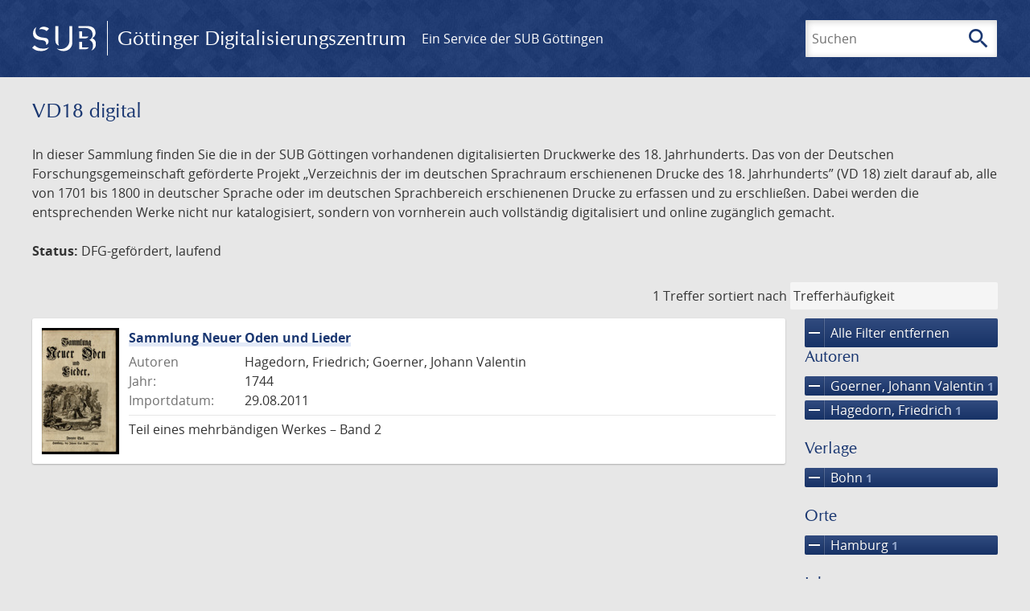

--- FILE ---
content_type: text/html; charset=UTF-8
request_url: https://images.sub.uni-goettingen.de/collection/vd18.digital?filter%5B0%5D%5Bfacet_creator_personal%5D=Hagedorn,%20Friedrich&filter%5B1%5D%5Bfacet_place_publish%5D=Hamburg&filter%5B2%5D%5Bdc%5D=vd18.digital&filter%5B3%5D%5Bfacet_creator_personal%5D=Goerner,%20Johann%20Valentin&filter%5B4%5D%5Bfacet_publisher%5D=Bohn&filter%5B5%5D%5Bdc%5D=varia
body_size: 4874
content:
<!DOCTYPE html>
<html class="root" lang="de">
<head>
    <meta charset="UTF-8"/>
<meta name="viewport" content="width=device-width, initial-scale=1">
<title>VD18 digital - GDZ - Göttinger Digitalisierungszentrum</title>
<link rel="icon" type="image/x-icon" href="/favicon.ico"/>
<link rel="alternate" type="application/atom+xml" title="Atom-Feed" href="https://images.sub.uni-goettingen.de/feed/atom" />
<link rel="alternate" type="application/rss+xml" title="RSS-Feed" href="https://images.sub.uni-goettingen.de/feed/rss" />
<meta property="og:title" content="VD18 digital - GDZ - Göttinger Digitalisierungszentrum" />
<meta property="og:type" content="website" />
            <link rel="stylesheet" href="/build/app.37fdcb1a.css">
    </head>
<body class="site">

<header class="header" data-role="header">
    <div class="header_inner">
        <div class="header_main" role="banner">
            <a class="header_logo" href="/">
                <img src="/images/sub-logo.svg" alt="SUB" title="Staats- und Universitätsbibliothek Göttingen">
                <span class="header_title -long">Göttinger Digitalisierungszentrum</span>
                <span class="header_title -short">GDZ</span>
            </a>
            <div class="header_secondary">
                <a href="https://www.sub.uni-goettingen.de">
                    Ein Service der SUB Göttingen
                </a>
            </div>
        </div>

        <ul class="header_nav">
                                    <li class="header_nav-item">
                <button class="header_search-toggle">
                    <i class="icon">search</i>
                    Suchen
                </button>
            </li>
        </ul>

        
<div class="search">
    <form name="search" method="get" action="/suche" class="search_form -visible" role="search">
    <input type="text" id="search_q" name="search[q]" required="required" class="search_input" size="32" placeholder="Suchen" />
    <button type="submit" class="search_submit" name="search_submit">
        <i class="icon">search</i>
        <span class="sr-only">Suchen</span>
    </button>
    <div class="search_popup">
        <div class="search_content -visible">
                            <ul class="search_list">
                            <li class="search_item"><input type="radio" id="search_searchScope_0" name="search[searchScope]" required="required" class="search_radio" value="all" /><label class="search_label required" for="search_searchScope_0">In allen Dokumenten</label></li>
            <li class="search_item"><input type="radio" id="search_searchScope_1" name="search[searchScope]" required="required" class="search_radio" value="vd18.digital" checked="checked" /><label class="search_label required" for="search_searchScope_1">In der Sammlung: VD18 digital</label></li>
    
                </ul>
                <hr class="search_separator">
                        <p>Durchsuche</p>
            <ul class="search_list">
                        <li class="search_item"><input type="radio" id="search_searchType_0" name="search[searchType]" required="required" class="search_radio" value="metadata" checked="checked" /><label class="search_label required" for="search_searchType_0">Metadaten</label></li>
            <li class="search_item"><input type="radio" id="search_searchType_1" name="search[searchType]" required="required" class="search_radio" value="fulltext" /><label class="search_label required" for="search_searchType_1">Volltext</label></li>
            <li class="search_item"><input type="radio" id="search_searchType_2" name="search[searchType]" required="required" class="search_radio" value="default" /><label class="search_label required" for="search_searchType_2">Metadaten und Volltext</label></li>
    
            </ul>
            <p>
                <a href="/search/advanced/">Erweiterte Suche</a>
            </p>
            <button class="search_close" title="Schließen">
                <i class="icon">close</i>
                <span class="sr-only">Schließen</span>
            </button>
        </div>
    </div>
    <input type="hidden" id="search_collection" name="search[collection]" value="vd18.digital" />
    </form>
</div>

    </div>
</header>

<div class="site_wrap">
    <div class="content">
            
    <div class="collections_above">
        <header class="collections_header">
            <h1 class="collections_title">VD18 digital</h1>
        </header>

                    <p>In dieser Sammlung finden Sie die in der SUB Göttingen vorhandenen digitalisierten Druckwerke des 18. Jahrhunderts. Das von der Deutschen Forschungsgemeinschaft geförderte Projekt „Verzeichnis der im deutschen Sprachraum erschienenen Drucke des 18. Jahrhunderts” (VD 18) zielt darauf ab, alle von 1701 bis 1800 in deutscher Sprache oder im deutschen Sprachbereich erschienenen Drucke zu erfassen und zu erschließen. Dabei werden die entsprechenden Werke nicht nur katalogisiert, sondern von vornherein auch vollständig digitalisiert und online zugänglich gemacht.</p>
<p><strong>Status:</strong> DFG-gefördert, laufend</p>
            </div>
                    <div class="navigation -top">
    <div class="find_aside">
        <span class="find_count">1 Treffer</span>
        <span class="find_sort">
                
    <label for="sort">sortiert nach</label>
    <select class="find_sort-order" id="sort">
        <option value="score-desc" selected>Trefferhäufigkeit</option>
        <option value="bycreator-asc" >Autor aufsteigend</option>
        <option value="bycreator-desc" >Autor absteigend</option>
        <option value="year_publish-asc" >Jahr aufsteigend</option>
        <option value="year_publish-desc" >Jahr absteigend</option>
        <option value="date_indexed-asc" >Importdatum aufsteigend</option>
        <option value="date_indexed-desc" >Importdatum absteigend</option>
        <option value="bytitle-asc" >Titel aufsteigend</option>
        <option value="bytitle-desc" >Titel absteigend</option>
        <option value="date_modified-asc" >Änderungsdatum aufsteigend</option>
        <option value="date_modified-desc" >Änderungsdatum absteigend</option>
            </select>
</span>
    </div>
        

</div>

        <div class="result">

                            <section class="facets">
                    
<div class="facets_header">
    <button class="facets_toggle -show">Filter anzeigen</button>
    <button class="facets_toggle -hide hidden">Filter ausblenden</button>
</div>

<div class="facets_body">
                    <a class="facets_remove" href="/collection/vd18.digital">
            <i class="icon">remove</i>
            Alle Filter entfernen
        </a>
    
                                                                                                                                                                                                            
        <article class="facet">
                        
            <h2>Autoren</h2>

            <ol class="facet_list">
                                                                                                                                        <li class="facet_item">
                                                                                                                                                                                                                                                                                                                                                                                                                                                                                                                                                                                                                                                                    <a class="facet_link -remove" href="/collection/vd18.digital?filter%5B0%5D%5Bfacet_creator_personal%5D=Hagedorn,%20Friedrich&amp;filter%5B1%5D%5Bfacet_place_publish%5D=Hamburg&amp;filter%5B2%5D%5Bdc%5D=vd18.digital&amp;filter%5B3%5D%5Bfacet_publisher%5D=Bohn&amp;filter%5B4%5D%5Bdc%5D=varia&amp;page=1" title="Filter entfernen: Autor ist „Goerner, Johann Valentin“">
                                    <i class="icon">remove</i>
                                    Goerner, Johann Valentin&nbsp;<span class="facet_count">1</span>
                                </a>
                            </li>
                                                                                                <li class="facet_item">
                                                                                                                                                                                                                                                                                                                                                                                                                                                                                                                                                                                                                                                                    <a class="facet_link -remove" href="/collection/vd18.digital?filter%5B0%5D%5Bfacet_place_publish%5D=Hamburg&amp;filter%5B1%5D%5Bdc%5D=vd18.digital&amp;filter%5B2%5D%5Bfacet_creator_personal%5D=Goerner,%20Johann%20Valentin&amp;filter%5B3%5D%5Bfacet_publisher%5D=Bohn&amp;filter%5B4%5D%5Bdc%5D=varia&amp;page=1" title="Filter entfernen: Autor ist „Hagedorn, Friedrich“">
                                    <i class="icon">remove</i>
                                    Hagedorn, Friedrich&nbsp;<span class="facet_count">1</span>
                                </a>
                            </li>
                                                                                                                                                                                    </ol>

                            <button class="facet_list-toggle -expand">
                    <i class="icon">expand_more</i>
                    Mehr anzeigen
                </button>

                <button class="facet_list-toggle -collapse">
                    <i class="icon">expand_less</i>
                    Weniger anzeigen
                </button>
                    </article>
                                                                                                                                                                                        
        <article class="facet">
                        
            <h2>Verlage</h2>

            <ol class="facet_list">
                                                                                                                                        <li class="facet_item">
                                                                                                                                                                                                                                                                                                                                                                                                                                                                                                                                                                                                                                                                    <a class="facet_link -remove" href="/collection/vd18.digital?filter%5B0%5D%5Bfacet_creator_personal%5D=Hagedorn,%20Friedrich&amp;filter%5B1%5D%5Bfacet_place_publish%5D=Hamburg&amp;filter%5B2%5D%5Bdc%5D=vd18.digital&amp;filter%5B3%5D%5Bfacet_creator_personal%5D=Goerner,%20Johann%20Valentin&amp;filter%5B4%5D%5Bdc%5D=varia&amp;page=1" title="Filter entfernen: Verlag ist „Bohn“">
                                    <i class="icon">remove</i>
                                    Bohn&nbsp;<span class="facet_count">1</span>
                                </a>
                            </li>
                                                                                                                                        </ol>

                            <button class="facet_list-toggle -expand">
                    <i class="icon">expand_more</i>
                    Mehr anzeigen
                </button>

                <button class="facet_list-toggle -collapse">
                    <i class="icon">expand_less</i>
                    Weniger anzeigen
                </button>
                    </article>
                                                                                                                                                                                        
        <article class="facet">
                        
            <h2>Orte</h2>

            <ol class="facet_list">
                                                                                                                                        <li class="facet_item">
                                                                                                                                                                                                                                                                                                                                                                                                                                                                                                                                                                                                                                                                    <a class="facet_link -remove" href="/collection/vd18.digital?filter%5B0%5D%5Bfacet_creator_personal%5D=Hagedorn,%20Friedrich&amp;filter%5B1%5D%5Bdc%5D=vd18.digital&amp;filter%5B2%5D%5Bfacet_creator_personal%5D=Goerner,%20Johann%20Valentin&amp;filter%5B3%5D%5Bfacet_publisher%5D=Bohn&amp;filter%5B4%5D%5Bdc%5D=varia&amp;page=1" title="Filter entfernen: Ort ist „Hamburg“">
                                    <i class="icon">remove</i>
                                    Hamburg&nbsp;<span class="facet_count">1</span>
                                </a>
                            </li>
                                                                                                                                        </ol>

                            <button class="facet_list-toggle -expand">
                    <i class="icon">expand_more</i>
                    Mehr anzeigen
                </button>

                <button class="facet_list-toggle -collapse">
                    <i class="icon">expand_less</i>
                    Weniger anzeigen
                </button>
                    </article>
                                                                                                                                                            
        <article class="facet">
                        
            <h2>Jahre</h2>

            <ol class="facet_list">
                                                                                                                                    </ol>

                                                            <div
                    class="facet_histogram"
                    data-years='[[1744,1]]'
                >
                </div>
                <form class="facet_year">
                    <input
                        type="number"
                        class="facet_year-input"
                        min="0"
                        max="9999"
                        placeholder="Jahr"
                        value=""
                    >
                    bis
                    <input
                        type="number"
                        class="facet_year-input"
                        min="0"
                        max="9999"
                        placeholder="Jahr"
                        value=""
                    >
                    <button type="submit" class="facet_year-submit">
                        <i class="icon">keyboard_arrow_right</i>
                        <span class="sr-only">Suche einschränken</span>
                    </button>
                </form>
                    </article>
                                                                                                                                                                                                                    
        <article class="facet">
                        
            <h2>Sammlungen</h2>

            <ol class="facet_list">
                                                                                                                                        <li class="facet_item">
                                                                                                                                                                                                                                                                                                                                                                                                                                                                                                                                                                                                                                                                    <a class="facet_link -remove" href="/collection/vd18.digital?filter%5B0%5D%5Bfacet_creator_personal%5D=Hagedorn,%20Friedrich&amp;filter%5B1%5D%5Bfacet_place_publish%5D=Hamburg&amp;filter%5B2%5D%5Bdc%5D=vd18.digital&amp;filter%5B3%5D%5Bfacet_creator_personal%5D=Goerner,%20Johann%20Valentin&amp;filter%5B4%5D%5Bfacet_publisher%5D=Bohn&amp;page=1" title="Filter entfernen: Sammlung ist „Varia“">
                                    <i class="icon">remove</i>
                                    Varia&nbsp;<span class="facet_count">1</span>
                                </a>
                            </li>
                                                                                                <li class="facet_item">
                                                                                                                                                                                                                                                                                                                                                                                                                                                                                                                                                                                                                                                                    <a class="facet_link -remove" href="/collection/vd18.digital?filter%5B0%5D%5Bfacet_creator_personal%5D=Hagedorn,%20Friedrich&amp;filter%5B1%5D%5Bfacet_place_publish%5D=Hamburg&amp;filter%5B2%5D%5Bfacet_creator_personal%5D=Goerner,%20Johann%20Valentin&amp;filter%5B3%5D%5Bfacet_publisher%5D=Bohn&amp;filter%5B4%5D%5Bdc%5D=varia&amp;page=1" title="Filter entfernen: Sammlung ist „VD18 digital“">
                                    <i class="icon">remove</i>
                                    VD18 digital&nbsp;<span class="facet_count">1</span>
                                </a>
                            </li>
                                                                                                                                                                                    </ol>

                            <button class="facet_list-toggle -expand">
                    <i class="icon">expand_more</i>
                    Mehr anzeigen
                </button>

                <button class="facet_list-toggle -collapse">
                    <i class="icon">expand_less</i>
                    Weniger anzeigen
                </button>
                    </article>
            </div>
                </section>
            
            <ol class="result_list" start="1">
                
                                        <li class="result_item">
    <article class="result_wrap">
        <div class="result_left">
                                                    
                            <a class="result_thumbnail" href="/id/PPN646239376?origin=/collection/vd18.digital?filter%255B0%255D%255Bfacet_creator_personal%255D%3DHagedorn%252C%2520Friedrich%26filter%255B1%255D%255Bfacet_place_publish%255D%3DHamburg%26filter%255B2%255D%255Bdc%255D%3Dvd18.digital%26filter%255B3%255D%255Bfacet_creator_personal%255D%3DGoerner%252C%2520Johann%2520Valentin%26filter%255B4%255D%255Bfacet_publisher%255D%3DBohn%26filter%255B5%255D%255Bdc%255D%3Dvaria&amp;collection=vd18.digital">
                    <img src="https://images.sub.uni-goettingen.de/iiif/image/gdz:PPN646239376:00000005/full/96,/0/default.jpg" alt="">
                </a>
                    </div>

        <div class="result_metadata">
            <h2 class="result_title">
                <a class="result_link" title="Sammlung Neuer Oden und Lieder" href="/id/PPN646239376?origin=/collection/vd18.digital?filter%255B0%255D%255Bfacet_creator_personal%255D%3DHagedorn%252C%2520Friedrich%26filter%255B1%255D%255Bfacet_place_publish%255D%3DHamburg%26filter%255B2%255D%255Bdc%255D%3Dvd18.digital%26filter%255B3%255D%255Bfacet_creator_personal%255D%3DGoerner%252C%2520Johann%2520Valentin%26filter%255B4%255D%255Bfacet_publisher%255D%3DBohn%26filter%255B5%255D%255Bdc%255D%3Dvaria&amp;collection=vd18.digital">Sammlung Neuer Oden und Lieder</a>
                <button class="result_title-toggle -expand">
                    <i class="icon">expand_more</i>
                    Ganzen Titel anzeigen
                </button>
                <button class="result_title-toggle -collapse">
                    <i class="icon">expand_less</i>
                    Titel verkleinern
                </button>
            </h2>

                        
            <dl class="result_info">
                                    <dt>Autoren</dt>
                    <dd>
                                                    Hagedorn, Friedrich;                                                     Goerner, Johann Valentin                                            </dd>
                                                    <dt>Jahr:</dt>
                    <dd>
                        1744
                    </dd>
                
                <dt>Importdatum:</dt>
                <dd>
                    29.08.2011
                </dd>
            </dl>
                            <p class="result_footer">
                    Teil eines mehrbändigen Werkes &ndash;  Band  2
                </p>
                    </div>
    </article>
</li>
                            </ol>
        </div>
        <div class="navigation -bottom">
            

        </div>
        </div>

    <div class="footer">
    <div class="footer_left">
        <ul>
            <li>
                <a href="/site/help">Hilfe zur Suche</a>
            </li>
            <li>
                <a href="/site/contact">Kontakt</a>
            </li>
            <li>
                <a href="/site/imprint">Impressum</a>
            </li>
            <li>
                <a href="/site/privacy">Datenschutz</a>
            </li>
        </ul>
    </div>
    <div class="footer_right">
        <ul>
            <li>
                <a href="/feedback/">Feedback</a>
            </li>
            <li>
                <a href="/feed/rss">RSS-Feed</a>
                <a class="link_mastodon" rel="me" href="https://openbiblio.social/@just_scanned">Mastodon</a>
            </li>
        </ul>
    </div>
</div>
</div>

<div class="colophon">
    <div class="colophon_inner">
        <div class="colophon_above">
            <h6>Just scanned</h6>
            <hx:include src="/_fragment?_hash=qq5aKfNLiqg%2B3yF7tHm%2B0P3mXbWUqmuExD%2Fa42eR3ZM%3D&amp;_path=_format%3Dhtml%26_locale%3Dde%26_controller%3DApp%255CController%255CDocumentController%253A%253AjustScanned"></hx:include>
        </div>
        <div class="colophon_links">
            <div class="colophon_column">
                <h6><a href="https://www.zvdd.de" rel="noreferrer" title="ZVDD - Zentrales Verzeichnis digitalisierter Drucke"
                    target="_blank" class="external-link-new-window">ZVDD - Zentrales Verzeichnis digitalisierter
                        Drucke</a></h6>
                <p class="colophon-copy">Ist Ihr gesuchtes Werk noch nicht in unserem digitalen Bestand? Dann probieren Sie es doch in unserem ZVDD Portal, das mehr als 1.600.000 bundesweit digitalisierte Werke nachweist.</p>
            </div>
            <div class="colophon_column">
                <h6><a href="https://www.sub.uni-goettingen.de/spenden-foerdern/digiwunschbuch/" rel="noreferrer" title="DigiWunschbuch" target="_blank"
                    class="external-link-new-window">DigiWunschbuch</a></h6>
                <p class="colophon-copy">Die Niedersächsische Staats- und Universitätsbibliothek Göttingen (SUB) bietet mit dem Service „DigiWunschbuch” die Möglichkeit, Patenschaften für die Digitalisierung von Büchern zu übernehmen.
                Übernehmen Sie die Patenschaft für die Digitalisierung Ihres Wunschbuches.</p>

            </div>
            <div class="colophon_column">
                <h6><a href="http://www.gutenbergdigital.de/" rel="noreferrer" title="Gutenberg Digital" target="_blank"
                    class="external-link-new-window">Gutenberg Digital</a></h6>
                <p class="colophon-copy">Besuchen Sie das Faksimile der Göttinger Gutenberg Bibel.</p>
            </div>
        </div>
    </div>

    <div class="colophon_top-link">
        <a title="Zurück zum Seitenanfang" href="#top">
            <i class="icon">keyboard_arrow_up</i>
            <span class="sr-only">Zurück zum Seitenanfang</span>
        </a>
    </div>
</div>

  <script src="/build/runtime.68cbd603.js"></script><script src="/build/app.6fd6ece5.js"></script>
<script src="//matomo.gwdg.de/matomo.js" type="text/javascript"></script>
<script type="text/javascript">
  try {
    var matomoTracker = Piwik.getTracker("//matomo.gwdg.de/matomo.php", 143);
    matomoTracker.enableLinkTracking();
    matomoTracker.setDomains(["gdz.sub.uni-goettingen.de", "gdz-srv1.sub.uni-goettingen.de", "resolver.sub.uni-goettingen.de"]);
    matomoTracker.trackGoal(1);
    matomoTracker.setDownloadClasses(["pdfdownload"]);
    matomoTracker.trackPageView();
  } catch (err) {
}
</script>
</body>
